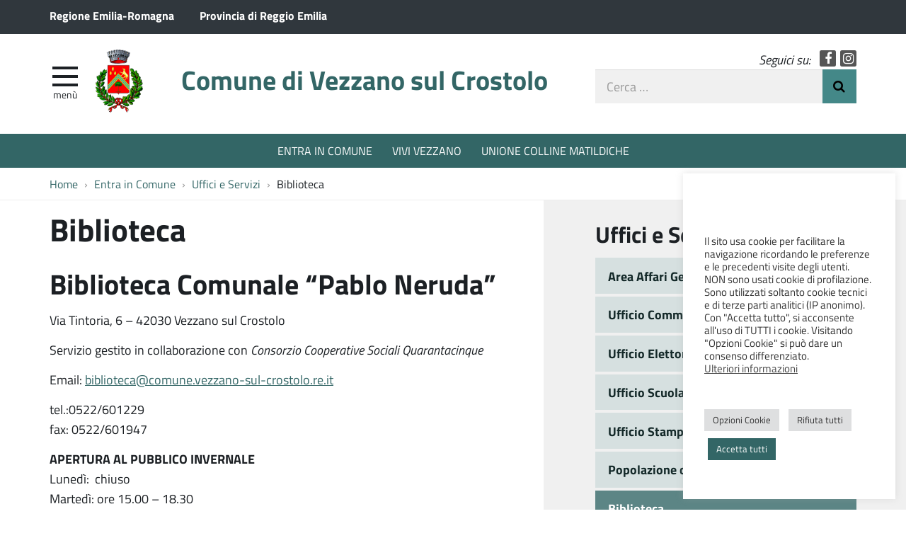

--- FILE ---
content_type: text/html; charset=UTF-8
request_url: https://www.comune.vezzano-sul-crostolo.re.it/entra-in-comune/uffici-e-servizi/biblioteca/
body_size: 12363
content:
<!DOCTYPE html>
<html  prefix="og: http://ogp.me/ns#" itemscope itemtype="http://schema.org/WebPage">
<head>
	<meta charset="UTF-8">
	<meta http-equiv="X-UA-Compatible" content="IE=edge">
	<meta name="viewport" content="width=device-width, initial-scale=1">
	<title>Biblioteca &#8211; Comune di Vezzano sul Crostolo</title>
<meta name='robots' content='max-image-preview:large' />
	<style>img:is([sizes="auto" i], [sizes^="auto," i]) { contain-intrinsic-size: 3000px 1500px }</style>
	<link rel='dns-prefetch' href='//maxcdn.bootstrapcdn.com' />
<link rel='stylesheet' id='wpa-css-css' href='https://www.comune.vezzano-sul-crostolo.re.it/wp-content/plugins/wp-attachments/styles/2/wpa.css?ver=c251b9e0b094a698901153129cedca7b' type='text/css' media='all' />
<link rel='stylesheet' id='wp-block-library-css' href='https://www.comune.vezzano-sul-crostolo.re.it/wp-includes/css/dist/block-library/style.min.css?ver=c251b9e0b094a698901153129cedca7b' type='text/css' media='all' />
<style id='classic-theme-styles-inline-css' type='text/css'>
/*! This file is auto-generated */
.wp-block-button__link{color:#fff;background-color:#32373c;border-radius:9999px;box-shadow:none;text-decoration:none;padding:calc(.667em + 2px) calc(1.333em + 2px);font-size:1.125em}.wp-block-file__button{background:#32373c;color:#fff;text-decoration:none}
</style>
<style id='global-styles-inline-css' type='text/css'>
:root{--wp--preset--aspect-ratio--square: 1;--wp--preset--aspect-ratio--4-3: 4/3;--wp--preset--aspect-ratio--3-4: 3/4;--wp--preset--aspect-ratio--3-2: 3/2;--wp--preset--aspect-ratio--2-3: 2/3;--wp--preset--aspect-ratio--16-9: 16/9;--wp--preset--aspect-ratio--9-16: 9/16;--wp--preset--color--black: #000000;--wp--preset--color--cyan-bluish-gray: #abb8c3;--wp--preset--color--white: #ffffff;--wp--preset--color--pale-pink: #f78da7;--wp--preset--color--vivid-red: #cf2e2e;--wp--preset--color--luminous-vivid-orange: #ff6900;--wp--preset--color--luminous-vivid-amber: #fcb900;--wp--preset--color--light-green-cyan: #7bdcb5;--wp--preset--color--vivid-green-cyan: #00d084;--wp--preset--color--pale-cyan-blue: #8ed1fc;--wp--preset--color--vivid-cyan-blue: #0693e3;--wp--preset--color--vivid-purple: #9b51e0;--wp--preset--gradient--vivid-cyan-blue-to-vivid-purple: linear-gradient(135deg,rgba(6,147,227,1) 0%,rgb(155,81,224) 100%);--wp--preset--gradient--light-green-cyan-to-vivid-green-cyan: linear-gradient(135deg,rgb(122,220,180) 0%,rgb(0,208,130) 100%);--wp--preset--gradient--luminous-vivid-amber-to-luminous-vivid-orange: linear-gradient(135deg,rgba(252,185,0,1) 0%,rgba(255,105,0,1) 100%);--wp--preset--gradient--luminous-vivid-orange-to-vivid-red: linear-gradient(135deg,rgba(255,105,0,1) 0%,rgb(207,46,46) 100%);--wp--preset--gradient--very-light-gray-to-cyan-bluish-gray: linear-gradient(135deg,rgb(238,238,238) 0%,rgb(169,184,195) 100%);--wp--preset--gradient--cool-to-warm-spectrum: linear-gradient(135deg,rgb(74,234,220) 0%,rgb(151,120,209) 20%,rgb(207,42,186) 40%,rgb(238,44,130) 60%,rgb(251,105,98) 80%,rgb(254,248,76) 100%);--wp--preset--gradient--blush-light-purple: linear-gradient(135deg,rgb(255,206,236) 0%,rgb(152,150,240) 100%);--wp--preset--gradient--blush-bordeaux: linear-gradient(135deg,rgb(254,205,165) 0%,rgb(254,45,45) 50%,rgb(107,0,62) 100%);--wp--preset--gradient--luminous-dusk: linear-gradient(135deg,rgb(255,203,112) 0%,rgb(199,81,192) 50%,rgb(65,88,208) 100%);--wp--preset--gradient--pale-ocean: linear-gradient(135deg,rgb(255,245,203) 0%,rgb(182,227,212) 50%,rgb(51,167,181) 100%);--wp--preset--gradient--electric-grass: linear-gradient(135deg,rgb(202,248,128) 0%,rgb(113,206,126) 100%);--wp--preset--gradient--midnight: linear-gradient(135deg,rgb(2,3,129) 0%,rgb(40,116,252) 100%);--wp--preset--font-size--small: 13px;--wp--preset--font-size--medium: 20px;--wp--preset--font-size--large: 36px;--wp--preset--font-size--x-large: 42px;--wp--preset--spacing--20: 0.44rem;--wp--preset--spacing--30: 0.67rem;--wp--preset--spacing--40: 1rem;--wp--preset--spacing--50: 1.5rem;--wp--preset--spacing--60: 2.25rem;--wp--preset--spacing--70: 3.38rem;--wp--preset--spacing--80: 5.06rem;--wp--preset--shadow--natural: 6px 6px 9px rgba(0, 0, 0, 0.2);--wp--preset--shadow--deep: 12px 12px 50px rgba(0, 0, 0, 0.4);--wp--preset--shadow--sharp: 6px 6px 0px rgba(0, 0, 0, 0.2);--wp--preset--shadow--outlined: 6px 6px 0px -3px rgba(255, 255, 255, 1), 6px 6px rgba(0, 0, 0, 1);--wp--preset--shadow--crisp: 6px 6px 0px rgba(0, 0, 0, 1);}:where(.is-layout-flex){gap: 0.5em;}:where(.is-layout-grid){gap: 0.5em;}body .is-layout-flex{display: flex;}.is-layout-flex{flex-wrap: wrap;align-items: center;}.is-layout-flex > :is(*, div){margin: 0;}body .is-layout-grid{display: grid;}.is-layout-grid > :is(*, div){margin: 0;}:where(.wp-block-columns.is-layout-flex){gap: 2em;}:where(.wp-block-columns.is-layout-grid){gap: 2em;}:where(.wp-block-post-template.is-layout-flex){gap: 1.25em;}:where(.wp-block-post-template.is-layout-grid){gap: 1.25em;}.has-black-color{color: var(--wp--preset--color--black) !important;}.has-cyan-bluish-gray-color{color: var(--wp--preset--color--cyan-bluish-gray) !important;}.has-white-color{color: var(--wp--preset--color--white) !important;}.has-pale-pink-color{color: var(--wp--preset--color--pale-pink) !important;}.has-vivid-red-color{color: var(--wp--preset--color--vivid-red) !important;}.has-luminous-vivid-orange-color{color: var(--wp--preset--color--luminous-vivid-orange) !important;}.has-luminous-vivid-amber-color{color: var(--wp--preset--color--luminous-vivid-amber) !important;}.has-light-green-cyan-color{color: var(--wp--preset--color--light-green-cyan) !important;}.has-vivid-green-cyan-color{color: var(--wp--preset--color--vivid-green-cyan) !important;}.has-pale-cyan-blue-color{color: var(--wp--preset--color--pale-cyan-blue) !important;}.has-vivid-cyan-blue-color{color: var(--wp--preset--color--vivid-cyan-blue) !important;}.has-vivid-purple-color{color: var(--wp--preset--color--vivid-purple) !important;}.has-black-background-color{background-color: var(--wp--preset--color--black) !important;}.has-cyan-bluish-gray-background-color{background-color: var(--wp--preset--color--cyan-bluish-gray) !important;}.has-white-background-color{background-color: var(--wp--preset--color--white) !important;}.has-pale-pink-background-color{background-color: var(--wp--preset--color--pale-pink) !important;}.has-vivid-red-background-color{background-color: var(--wp--preset--color--vivid-red) !important;}.has-luminous-vivid-orange-background-color{background-color: var(--wp--preset--color--luminous-vivid-orange) !important;}.has-luminous-vivid-amber-background-color{background-color: var(--wp--preset--color--luminous-vivid-amber) !important;}.has-light-green-cyan-background-color{background-color: var(--wp--preset--color--light-green-cyan) !important;}.has-vivid-green-cyan-background-color{background-color: var(--wp--preset--color--vivid-green-cyan) !important;}.has-pale-cyan-blue-background-color{background-color: var(--wp--preset--color--pale-cyan-blue) !important;}.has-vivid-cyan-blue-background-color{background-color: var(--wp--preset--color--vivid-cyan-blue) !important;}.has-vivid-purple-background-color{background-color: var(--wp--preset--color--vivid-purple) !important;}.has-black-border-color{border-color: var(--wp--preset--color--black) !important;}.has-cyan-bluish-gray-border-color{border-color: var(--wp--preset--color--cyan-bluish-gray) !important;}.has-white-border-color{border-color: var(--wp--preset--color--white) !important;}.has-pale-pink-border-color{border-color: var(--wp--preset--color--pale-pink) !important;}.has-vivid-red-border-color{border-color: var(--wp--preset--color--vivid-red) !important;}.has-luminous-vivid-orange-border-color{border-color: var(--wp--preset--color--luminous-vivid-orange) !important;}.has-luminous-vivid-amber-border-color{border-color: var(--wp--preset--color--luminous-vivid-amber) !important;}.has-light-green-cyan-border-color{border-color: var(--wp--preset--color--light-green-cyan) !important;}.has-vivid-green-cyan-border-color{border-color: var(--wp--preset--color--vivid-green-cyan) !important;}.has-pale-cyan-blue-border-color{border-color: var(--wp--preset--color--pale-cyan-blue) !important;}.has-vivid-cyan-blue-border-color{border-color: var(--wp--preset--color--vivid-cyan-blue) !important;}.has-vivid-purple-border-color{border-color: var(--wp--preset--color--vivid-purple) !important;}.has-vivid-cyan-blue-to-vivid-purple-gradient-background{background: var(--wp--preset--gradient--vivid-cyan-blue-to-vivid-purple) !important;}.has-light-green-cyan-to-vivid-green-cyan-gradient-background{background: var(--wp--preset--gradient--light-green-cyan-to-vivid-green-cyan) !important;}.has-luminous-vivid-amber-to-luminous-vivid-orange-gradient-background{background: var(--wp--preset--gradient--luminous-vivid-amber-to-luminous-vivid-orange) !important;}.has-luminous-vivid-orange-to-vivid-red-gradient-background{background: var(--wp--preset--gradient--luminous-vivid-orange-to-vivid-red) !important;}.has-very-light-gray-to-cyan-bluish-gray-gradient-background{background: var(--wp--preset--gradient--very-light-gray-to-cyan-bluish-gray) !important;}.has-cool-to-warm-spectrum-gradient-background{background: var(--wp--preset--gradient--cool-to-warm-spectrum) !important;}.has-blush-light-purple-gradient-background{background: var(--wp--preset--gradient--blush-light-purple) !important;}.has-blush-bordeaux-gradient-background{background: var(--wp--preset--gradient--blush-bordeaux) !important;}.has-luminous-dusk-gradient-background{background: var(--wp--preset--gradient--luminous-dusk) !important;}.has-pale-ocean-gradient-background{background: var(--wp--preset--gradient--pale-ocean) !important;}.has-electric-grass-gradient-background{background: var(--wp--preset--gradient--electric-grass) !important;}.has-midnight-gradient-background{background: var(--wp--preset--gradient--midnight) !important;}.has-small-font-size{font-size: var(--wp--preset--font-size--small) !important;}.has-medium-font-size{font-size: var(--wp--preset--font-size--medium) !important;}.has-large-font-size{font-size: var(--wp--preset--font-size--large) !important;}.has-x-large-font-size{font-size: var(--wp--preset--font-size--x-large) !important;}
:where(.wp-block-post-template.is-layout-flex){gap: 1.25em;}:where(.wp-block-post-template.is-layout-grid){gap: 1.25em;}
:where(.wp-block-columns.is-layout-flex){gap: 2em;}:where(.wp-block-columns.is-layout-grid){gap: 2em;}
:root :where(.wp-block-pullquote){font-size: 1.5em;line-height: 1.6;}
</style>
<link rel='stylesheet' id='contact-form-7-css' href='https://www.comune.vezzano-sul-crostolo.re.it/wp-content/plugins/contact-form-7/includes/css/styles.css?ver=6.1.4' type='text/css' media='all' />
<style id='contact-form-7-inline-css' type='text/css'>
.wpcf7 .wpcf7-recaptcha iframe {margin-bottom: 0;}.wpcf7 .wpcf7-recaptcha[data-align="center"] > div {margin: 0 auto;}.wpcf7 .wpcf7-recaptcha[data-align="right"] > div {margin: 0 0 0 auto;}
</style>
<link rel='stylesheet' id='cookie-law-info-css' href='https://www.comune.vezzano-sul-crostolo.re.it/wp-content/plugins/cookie-law-info/legacy/public/css/cookie-law-info-public.css?ver=3.3.7' type='text/css' media='all' />
<link rel='stylesheet' id='cookie-law-info-gdpr-css' href='https://www.comune.vezzano-sul-crostolo.re.it/wp-content/plugins/cookie-law-info/legacy/public/css/cookie-law-info-gdpr.css?ver=3.3.7' type='text/css' media='all' />
<link rel='stylesheet' id='webfont-std-css' href='https://www.comune.vezzano-sul-crostolo.re.it/wp-content/themes/vezzano/css/fonts.css?ver=c251b9e0b094a698901153129cedca7b' type='text/css' media='all' />
<link rel='stylesheet' id='fontawesome-cdn-css' href='https://maxcdn.bootstrapcdn.com/font-awesome/4.5.0/css/font-awesome.min.css?ver=c251b9e0b094a698901153129cedca7b' type='text/css' media='all' />
<link rel='stylesheet' id='understrap-styles-css' href='https://www.comune.vezzano-sul-crostolo.re.it/wp-content/themes/vezzano/css/theme.min.css?ver=0.2' type='text/css' media='all' />
<link rel='stylesheet' id='newsletter-css' href='https://www.comune.vezzano-sul-crostolo.re.it/wp-content/plugins/newsletter/style.css?ver=9.0.8' type='text/css' media='all' />
<link rel='stylesheet' id='slb_core-css' href='https://www.comune.vezzano-sul-crostolo.re.it/wp-content/plugins/simple-lightbox/client/css/app.css?ver=2.9.4' type='text/css' media='all' />
<script type="text/javascript" src="https://www.comune.vezzano-sul-crostolo.re.it/wp-includes/js/jquery/jquery.min.js?ver=3.7.1" id="jquery-core-js"></script>
<script type="text/javascript" src="https://www.comune.vezzano-sul-crostolo.re.it/wp-includes/js/jquery/jquery-migrate.min.js?ver=3.4.1" id="jquery-migrate-js"></script>
<script type="text/javascript" id="cookie-law-info-js-extra">
/* <![CDATA[ */
var Cli_Data = {"nn_cookie_ids":["_ga","_gid","_gat"],"cookielist":[],"non_necessary_cookies":{"performance":["_gat"],"analytics":["_ga","_gid"]},"ccpaEnabled":"","ccpaRegionBased":"","ccpaBarEnabled":"","strictlyEnabled":["necessary","obligatoire"],"ccpaType":"gdpr","js_blocking":"1","custom_integration":"","triggerDomRefresh":"","secure_cookies":""};
var cli_cookiebar_settings = {"animate_speed_hide":"500","animate_speed_show":"500","background":"#FFF","border":"#b1a6a6c2","border_on":"","button_1_button_colour":"#336666","button_1_button_hover":"#295252","button_1_link_colour":"#fff","button_1_as_button":"1","button_1_new_win":"","button_2_button_colour":"#333","button_2_button_hover":"#292929","button_2_link_colour":"#444","button_2_as_button":"","button_2_hidebar":"","button_3_button_colour":"#dedfe0","button_3_button_hover":"#b2b2b3","button_3_link_colour":"#333333","button_3_as_button":"1","button_3_new_win":"","button_4_button_colour":"#dedfe0","button_4_button_hover":"#b2b2b3","button_4_link_colour":"#333333","button_4_as_button":"1","button_7_button_colour":"#336666","button_7_button_hover":"#295252","button_7_link_colour":"#fff","button_7_as_button":"1","button_7_new_win":"","font_family":"inherit","header_fix":"","notify_animate_hide":"1","notify_animate_show":"","notify_div_id":"#cookie-law-info-bar","notify_position_horizontal":"right","notify_position_vertical":"bottom","scroll_close":"","scroll_close_reload":"","accept_close_reload":"","reject_close_reload":"","showagain_tab":"","showagain_background":"#fff","showagain_border":"#000","showagain_div_id":"#cookie-law-info-again","showagain_x_position":"100px","text":"#333333","show_once_yn":"","show_once":"10000","logging_on":"","as_popup":"","popup_overlay":"1","bar_heading_text":"","cookie_bar_as":"widget","popup_showagain_position":"bottom-right","widget_position":"right"};
var log_object = {"ajax_url":"https:\/\/www.comune.vezzano-sul-crostolo.re.it\/wp-admin\/admin-ajax.php"};
/* ]]> */
</script>
<script type="text/javascript" src="https://www.comune.vezzano-sul-crostolo.re.it/wp-content/plugins/cookie-law-info/legacy/public/js/cookie-law-info-public.js?ver=3.3.7" id="cookie-law-info-js"></script>
<link rel="https://api.w.org/" href="https://www.comune.vezzano-sul-crostolo.re.it/wp-json/" /><link rel="alternate" title="JSON" type="application/json" href="https://www.comune.vezzano-sul-crostolo.re.it/wp-json/wp/v2/pages/445" /><link rel="canonical" href="https://www.comune.vezzano-sul-crostolo.re.it/entra-in-comune/uffici-e-servizi/biblioteca/" />
<link rel="alternate" title="oEmbed (JSON)" type="application/json+oembed" href="https://www.comune.vezzano-sul-crostolo.re.it/wp-json/oembed/1.0/embed?url=https%3A%2F%2Fwww.comune.vezzano-sul-crostolo.re.it%2Fentra-in-comune%2Fuffici-e-servizi%2Fbiblioteca%2F" />
<link rel="alternate" title="oEmbed (XML)" type="text/xml+oembed" href="https://www.comune.vezzano-sul-crostolo.re.it/wp-json/oembed/1.0/embed?url=https%3A%2F%2Fwww.comune.vezzano-sul-crostolo.re.it%2Fentra-in-comune%2Fuffici-e-servizi%2Fbiblioteca%2F&#038;format=xml" />

<!-- Open Graph Meta Data by WP-Open-Graph plugin-->
<meta property="og:site_name" content="Comune di Vezzano sul Crostolo" />
<meta property="og:locale" content="it_it" />
<meta property="og:type" content="article" />
<meta property="og:image:width" content="800" />
<meta property="og:image:height" content="530" />
<meta property="og:image" content="https://www.comune.vezzano-sul-crostolo.re.it/wp-content/uploads/2021/03/vezzano-social.jpg" />
<meta property="og:title" content="Biblioteca" />
<meta property="og:url" content="https://www.comune.vezzano-sul-crostolo.re.it/entra-in-comune/uffici-e-servizi/biblioteca/" />
<meta property="og:description" content="Biblioteca Comunale &#8220;Pablo Neruda&#8221; Via Tintoria, 6 – 42030 Vezzano sul Crostolo Servizio gestito in collaborazione con Consorzio Cooperative Sociali Quarantacinque  Email: biblioteca@comune.vezzano-sul-crostolo.re.it tel.:0522/601229 fax: 0522/601947 APERTURA AL PUBBLICO INVERNALE Lunedì:  chiuso Martedì: ore 15.00 &#8211; 18.30 Mercoledì: ore 10.00 &#8211; 12.30 / ore 15.00 &#8211; 18.30 Giovedì: ore 15.00 &#8211; 18.30 Venerdì: ore 15.00 [&hellip;]Leggi tutto..." />
<!-- /Open Graph Meta Data -->
<script type="text/javascript">
  var _paq = window._paq = window._paq || [];
  _paq.push(['trackPageView']);
  _paq.push(['enableLinkTracking']);
  (function() {
    var u="https://ingestion.webanalytics.italia.it/";
    _paq.push(['setTrackerUrl', u+'matomo.php']);
    _paq.push(['setSiteId', 'K23zbMb36X']);
    var d=document, g=d.createElement('script'), s=d.getElementsByTagName('script')[0];
    g.type='text/javascript'; g.async=true; g.src=u+'matomo.js'; s.parentNode.insertBefore(g,s);
  })();
</script>
<!-- End Matomo Code -->
<link rel="icon" href="https://www.comune.vezzano-sul-crostolo.re.it/wp-content/uploads/2017/03/cropped-stemma_vezzano-32x32.png" sizes="32x32" />
<link rel="icon" href="https://www.comune.vezzano-sul-crostolo.re.it/wp-content/uploads/2017/03/cropped-stemma_vezzano-192x192.png" sizes="192x192" />
<link rel="apple-touch-icon" href="https://www.comune.vezzano-sul-crostolo.re.it/wp-content/uploads/2017/03/cropped-stemma_vezzano-180x180.png" />
<meta name="msapplication-TileImage" content="https://www.comune.vezzano-sul-crostolo.re.it/wp-content/uploads/2017/03/cropped-stemma_vezzano-270x270.png" />
</head>

<body class="wp-singular page-template-default page page-id-445 page-child parent-pageid-431 wp-custom-logo wp-theme-vezzano group-blog">

<div class="hfeed site" id="page">

	<div class="page-head">

	<a class="skip-link screen-reader-text sr-only" href="#main">Vai al contenuto</a>


	<div class="topbar nav-banner">

		<div class="container">

			<div class="row">
				<div class="col-sm-12">
<a href="https://www.regione.emilia-romagna.it/" title="Regione Emilia-Romagna [nuova finestra]" target="_blank">Regione Emilia-Romagna</a>
<a href="https://www.provincia.re.it/" title="Provincia di Reggio Emilia [nuova finestra]" target="_blank">Provincia di Reggio Emilia</a>
				</div>
			</div>

		</div>

	</div><!-- .topbar -->


	<!-- ******************* The Navbar Area ******************* -->
	<div class="container">

	<header class="navbar navbar-default navbar-fixed-top" id="navbar">
	
	
		<div class="navbar-header container">
	
			<div class="row">
	
				<div class="col-md-8 col-sm-9 col-xs-12">

										<div class="site-logo">
						<a href="https://www.comune.vezzano-sul-crostolo.re.it/" class="custom-logo-link" rel="home"><img width="379" height="500" src="https://www.comune.vezzano-sul-crostolo.re.it/wp-content/uploads/2017/03/stemma_vezzano.png" class="custom-logo" alt="Comune di Vezzano sul Crostolo" decoding="async" fetchpriority="high" srcset="https://www.comune.vezzano-sul-crostolo.re.it/wp-content/uploads/2017/03/stemma_vezzano.png 379w, https://www.comune.vezzano-sul-crostolo.re.it/wp-content/uploads/2017/03/stemma_vezzano-227x300.png 227w, https://www.comune.vezzano-sul-crostolo.re.it/wp-content/uploads/2017/03/stemma_vezzano-360x475.png 360w" sizes="(max-width: 379px) 100vw, 379px" /></a>					</div>
										<h1 class="site-title">
													<a rel="home" href="https://www.comune.vezzano-sul-crostolo.re.it/">Comune di Vezzano sul Crostolo</a>
											</h1>
	

				<div id="menu-icona" class="navbar-toggle">
					<div class="icon-burger">
	<button id="nav-toggle"
		aria-label="apri e chiudi menu" title="Menù navigazione"
		data-toggle="offcanvas" data-target="#sidebar" aria-controls="sidebar">
		<span class="icon-burger__inner"></span>
	</button>
					</div>
					<label for="nav-toggle" id="menu-icona-label">Menù</label>
				</div>

				</div>
	
				<div class="col-md-4 col-sm-3 col-xs-12">

					<div class="head-social">
						<em>Seguici su:</em>
					<a href="https://www.facebook.com/Comune-di-Vezzano-sul-Crostolo-509767249561839" class="icon fa fa-facebook">Facebook</a>
					<a href="https://www.instagram.com/comunedivezzanosulcrostolo" class="icon fa fa-instagram">Instagram</a>
					</div>

					<div class="head-search">
	<form action="https://www.comune.vezzano-sul-crostolo.re.it/" role="search">
		<label class="sr-only" for="head-search__input">Cerca nel sito</label>
		<input type="text" value="" name="s" title="Cerca nel sito" placeholder="Cerca &hellip;" maxlength="50" required id="head-search__input">
		<button type="submit">Invia Ricerca</button>
	</form>
					</div>
	
				</div>
	
			</div>
	
		</div>

	
	</header><!-- .header -->

	
	
	
	<div class="sidebar-offcanvas-wrap">
		<div class="sidebar-offcanvas" id="sidebar">

				<nav id="menu" class="hidden-print"><ul id="main-nav" class="nav navmenu"><li id="menu-item-1546" class="menu-item menu-item-type-post_type menu-item-object-page current-page-ancestor menu-item-1546"><a href="https://www.comune.vezzano-sul-crostolo.re.it/entra-in-comune/">Entra in Comune</a></li>
<li id="menu-item-1547" class="menu-item menu-item-type-post_type menu-item-object-page menu-item-1547"><a href="https://www.comune.vezzano-sul-crostolo.re.it/entra-in-comune/sindaco/">Sindaco</a></li>
<li id="menu-item-1550" class="menu-item menu-item-type-post_type menu-item-object-page current-page-ancestor menu-item-1550"><a href="https://www.comune.vezzano-sul-crostolo.re.it/entra-in-comune/uffici-e-servizi/">Uffici e Servizi</a></li>
<li id="menu-item-1548" class="menu-item menu-item-type-post_type menu-item-object-page menu-item-1548"><a href="https://www.comune.vezzano-sul-crostolo.re.it/entra-in-comune/amministrazione-trasparente-2018/bandi-di-gara-e-contratti/">Bandi di gara e contratti</a></li>
<li id="menu-item-12797" class="menu-item menu-item-type-post_type menu-item-object-page menu-item-12797"><a href="https://www.comune.vezzano-sul-crostolo.re.it/entra-in-comune/uffici-e-servizi/ufficio-stampa/">Ufficio Stampa</a></li>
<li id="menu-item-1545" class="menu-item menu-item-type-post_type menu-item-object-page menu-item-1545"><a href="https://www.comune.vezzano-sul-crostolo.re.it/vivi-vezzano/">Vivi Vezzano</a></li>
<li id="menu-item-1549" class="menu-item menu-item-type-post_type menu-item-object-page menu-item-1549"><a href="https://www.comune.vezzano-sul-crostolo.re.it/vivi-vezzano/notizie/">Notizie</a></li>
</ul></nav>
		</div>
	</div><!-- .sidebar-offcanvas-wrap -->
	
	
	</div><!-- .container -->

<div class="hmenu" id="hmenu">

	<div class="container">
<nav class="menu-menu-al-centro-container"><ul id="menu-menu-al-centro" class="nav-hmenu nav navbar-nav"><li id="menu-item-474" class="menu-item menu-item-type-post_type menu-item-object-page current-page-ancestor nav-item menu-item-474"><a title="ENTRA IN COMUNE" href="https://www.comune.vezzano-sul-crostolo.re.it/entra-in-comune/" class="nav-link">ENTRA IN COMUNE</a></li>
<li id="menu-item-475" class="menu-item menu-item-type-post_type menu-item-object-page nav-item menu-item-475"><a title="VIVI VEZZANO" href="https://www.comune.vezzano-sul-crostolo.re.it/vivi-vezzano/" class="nav-link">VIVI VEZZANO</a></li>
<li id="menu-item-476" class="menu-item menu-item-type-custom menu-item-object-custom nav-item menu-item-476"><a title="UNIONE COLLINE MATILDICHE" href="http://www.collinematildiche.it" class="nav-link">UNIONE COLLINE MATILDICHE</a></li>
</ul></nav>	</div>

</div><!-- #hmenu -->
	
	</div><!-- .page-head -->
	
	
<div class="crumbs hidden-xs">
	<div class="container">
<nav role="navigation" aria-label="Breadcrumb" class="breadcrumb-trail breadcrumbs" itemprop="breadcrumb"><ul class="trail-items breadcrumb" itemscope itemtype="http://schema.org/BreadcrumbList"><meta name="numberOfItems" content="4" /><meta name="itemListOrder" content="Ascending" /><li itemprop="itemListElement" itemscope itemtype="http://schema.org/ListItem" class="trail-item trail-begin"><a href="https://www.comune.vezzano-sul-crostolo.re.it/" rel="home" itemprop="item"><span itemprop="name">Home</span></a><meta itemprop="position" content="1" /></li><li itemprop="itemListElement" itemscope itemtype="http://schema.org/ListItem" class="trail-item"><a href="https://www.comune.vezzano-sul-crostolo.re.it/entra-in-comune/" itemprop="item"><span itemprop="name">Entra in Comune</span></a><meta itemprop="position" content="2" /></li><li itemprop="itemListElement" itemscope itemtype="http://schema.org/ListItem" class="trail-item"><a href="https://www.comune.vezzano-sul-crostolo.re.it/entra-in-comune/uffici-e-servizi/" itemprop="item"><span itemprop="name">Uffici e Servizi</span></a><meta itemprop="position" content="3" /></li><li itemprop="itemListElement" itemscope itemtype="http://schema.org/ListItem" class="trail-item trail-end"><span itemprop="item"><span itemprop="name">Biblioteca</span></span><meta itemprop="position" content="4" /></li></ul></nav>	</div>
</div>
<div class="wrapper" id="page-wrapper">

	<div class="container" id="content" tabindex="-1">

		<div class="row">

		
		<div class="content-area col-md-7" id="primary">

			<main class="site-main" id="main">

				
					<article class="post-445 page type-page status-publish hentry" id="post-445">

	<header class="entry-header">

		<h1 class="entry-title">Biblioteca</h1>
	</header><!-- .entry-header -->

	
	<div class="entry-content">

		<h2>Biblioteca Comunale &#8220;Pablo Neruda&#8221;</h2>
<p>Via Tintoria, 6 – 42030 Vezzano sul Crostolo</p>
<p>Servizio gestito in collaborazione con <em>Consorzio Cooperative Sociali Quarantacinque </em></p>
<p>Email: <a href="mailto:biblioteca@comune.vezzano-sul-crostolo.re.it">biblioteca@comune.vezzano-sul-crostolo.re.it</a></p>
<p>tel.:0522/601229<br />
fax: 0522/601947</p>
<p><strong>APERTURA AL PUBBLICO INVERNALE<br />
</strong>Lunedì:  chiuso<br />
Martedì: ore 15.00 &#8211; 18.30<br />
Mercoledì: ore 10.00 &#8211; 12.30 / ore 15.00 &#8211; 18.30<br />
Giovedì: ore 15.00 &#8211; 18.30<br />
Venerdì: ore 15.00 &#8211; 18.30<br />
Sabato: ore 10.00 &#8211; 12.30</p>
<p><strong>APERTURA AL PUBBLICO ESTIVA<br />
</strong>da Martedi a Sabato ore 10.00 &#8211; 12.30<br />
Mercoledì e Venerdì pomeriggio ore 16.30 &#8211; 18.30</p>
<p>La Biblioteca Comunale &#8220;P. Neruda&#8221; dispone di un patrimonio di oltre 9.000 volumi e possiede 20 testate di riviste.<br />
Il catalogo della Biblioteca Comunale è parte integrante del catalogo delle Biblioteche del Sistema bibliotecario della provincia di Reggio Emilia.</p>
<p>La Biblioteca è organizzata a scaffali aperti, con il patrimonio librario direttamente accessibile ai lettori ed offre i seguenti servizi:</p>
<ul>
<li>Consultazione in sede</li>
<li>Prestito del materiale librario e delle riviste</li>
<li>Prenotazione libri · Informazioni bibliografiche</li>
<li>Riproduzioni fotostatiche</li>
<li>Consulenza nelle ricerche</li>
<li>Prestito interbibliotecario con le altre biblioteche della Provincia di Reggio Emilia</li>
<li>Catalogo on-line</li>
<li>Accesso internet Tutti questi servizi, ad eccezione delle riproduzioni fotostatiche e delle stampe e copie su floppy disk da Internet, sono gratuiti e non richiedono particolari formalità.</li>
</ul>
<p>Per poter accedere al prestito a domicilio è necessaria una tessera di iscrizione (anch&#8217;essa gratuita), che si ottiene presentando un documento di identità e che è valida per l&#8217;iscrizione al prestito di tutte le altre biblioteche della provincia di Reggio Emilia.</p>
<p>Il patrimonio della biblioteca è articolato in :</p>
<ul>
<li>Sezione adulti</li>
<li>Sezione ragazzi</li>
<li>Sezione prescolare</li>
<li>Sezione di storia locale</li>
<li>Emeroteca</li>
</ul>
<p>La biblioteca organizza iniziative che hanno come scopo principale la promozione e la diffusione della lettura, rivolte in particolar modo ai ragazzi in età scolare, in collaborazione con il Coordinamento dei Bibliotecari e dei Pedagogisti della Val d&#8217;Enza.</p>
<p>CONSULTA IL <a href="http://biblioteche.provincia.re.it/" target="_blank" rel="noopener noreferrer">SITO WEB DEL SISTEMA BIBLIOTECARIO</a></p>
<div class="share-buttons">
	<div>
		<button>Condividi</button>
		<div class="share-links">
			<a href="http://www.facebook.com/sharer/sharer.php?u=https%3A%2F%2Fwww.comune.vezzano-sul-crostolo.re.it%2Fentra-in-comune%2Fuffici-e-servizi%2Fbiblioteca%2F" class="fb" title="Facebook" target="_blank">Facebook</a
			><a href="http://www.twitter.com/share?text=Biblioteca&amp;url=https%3A%2F%2Fwww.comune.vezzano-sul-crostolo.re.it%2Fentra-in-comune%2Fuffici-e-servizi%2Fbiblioteca%2F" class="tw" title="Twitter" target="_blank">Twitter</a
			><a href="whatsapp://send?text=Biblioteca%20https%3A%2F%2Fwww.comune.vezzano-sul-crostolo.re.it%2Fentra-in-comune%2Fuffici-e-servizi%2Fbiblioteca%2F" class="wa" title="Whatsapp" target="_blank">Whatsapp</a>
		</div>
	</div>
</div>

		
	</div><!-- .entry-content -->

	<footer class="entry-footer">

		
	</footer><!-- .entry-footer -->

</article><!-- #post-## -->

					
				
			</main><!-- #main -->

		</div><!-- #primary -->

					
<div class="col-md-4 widget-area" id="right-sidebar" role="complementary">

					  <aside id="shailan-subpages-widget-3" class="widget shailan-subpages-widget">						<h2 class="widget-title">Uffici e Servizi</h2>
					<div id="shailan-subpages-3">
						<ul class="subpages">
							<li class="page_item page-item-435"><a href="https://www.comune.vezzano-sul-crostolo.re.it/entra-in-comune/uffici-e-servizi/affari-generali/" title="Area Affari Generali" rel="">Area Affari Generali</a></li>
<li class="page_item page-item-20941"><a href="https://www.comune.vezzano-sul-crostolo.re.it/entra-in-comune/uffici-e-servizi/ufficio-commercio-e-attivita-produttive/" title="Ufficio Commercio e Attività produttive" rel="">Ufficio Commercio e Attività produttive</a></li>
<li class="page_item page-item-14137"><a href="https://www.comune.vezzano-sul-crostolo.re.it/entra-in-comune/uffici-e-servizi/elettorale/" title="Ufficio Elettorale" rel="">Ufficio Elettorale</a></li>
<li class="page_item page-item-10775"><a href="https://www.comune.vezzano-sul-crostolo.re.it/entra-in-comune/uffici-e-servizi/scuola-ed-educazione/" title="Ufficio Scuola ed Educazione" rel="">Ufficio Scuola ed Educazione</a></li>
<li class="page_item page-item-12791"><a href="https://www.comune.vezzano-sul-crostolo.re.it/entra-in-comune/uffici-e-servizi/ufficio-stampa/" title="Ufficio Stampa" rel="">Ufficio Stampa</a></li>
<li class="page_item page-item-455"><a href="https://www.comune.vezzano-sul-crostolo.re.it/entra-in-comune/uffici-e-servizi/canile/" title="Popolazione canina e felina" rel="">Popolazione canina e felina</a></li>
<li class="page_item page-item-445 current_page_item"><a href="https://www.comune.vezzano-sul-crostolo.re.it/entra-in-comune/uffici-e-servizi/biblioteca/" title="Biblioteca" rel="">Biblioteca</a></li>
<li class="page_item page-item-439"><a href="https://www.comune.vezzano-sul-crostolo.re.it/entra-in-comune/uffici-e-servizi/territorio-e-ambiente/" title="Area Territorio e Ambiente" rel="">Area Territorio e Ambiente</a></li>
<li class="page_item page-item-1562"><a href="https://www.comune.vezzano-sul-crostolo.re.it/entra-in-comune/uffici-e-servizi/isola-ecologica/" title="Isola Ecologica" rel="">Isola Ecologica</a></li>
<li class="page_item page-item-437"><a href="https://www.comune.vezzano-sul-crostolo.re.it/entra-in-comune/uffici-e-servizi/risorse-finanziarie/" title="Area Risorse Finanziarie" rel="">Area Risorse Finanziarie</a></li>
<li class="page_item page-item-1763"><a href="https://www.comune.vezzano-sul-crostolo.re.it/entra-in-comune/uffici-e-servizi/tributi/" title="Ufficio Tributi" rel="">Ufficio Tributi</a></li>
<li class="page_item page-item-441"><a href="https://www.comune.vezzano-sul-crostolo.re.it/entra-in-comune/uffici-e-servizi/servizio-sociale/" title="Area Sociale" rel="">Area Sociale</a></li>
<li class="page_item page-item-449"><a href="https://www.comune.vezzano-sul-crostolo.re.it/entra-in-comune/uffici-e-servizi/centro-famiglie/" title="Centro famiglie" rel="">Centro famiglie</a></li>
<li class="page_item page-item-443"><a href="https://www.comune.vezzano-sul-crostolo.re.it/entra-in-comune/uffici-e-servizi/polizia-municipale/" title="Polizia municipale" rel="">Polizia municipale</a></li>
<li class="page_item page-item-433"><a href="https://www.comune.vezzano-sul-crostolo.re.it/entra-in-comune/uffici-e-servizi/segretario-generale/" title="Segretario Generale" rel="">Segretario Generale</a></li>
<li class="page_item page-item-5392"><a href="https://www.comune.vezzano-sul-crostolo.re.it/entra-in-comune/uffici-e-servizi/privacy/" title="Privacy" rel="">Privacy</a></li>
<li class="page_item page-item-11463"><a href="https://www.comune.vezzano-sul-crostolo.re.it/entra-in-comune/uffici-e-servizi/pagopa/" title="PagoPA" rel="">PagoPA</a></li>
						</ul>
					</div>

					  </aside>				
</div><!-- .widget-area -->
		
	</div><!-- .row -->

	</div><!-- #content -->

</div><!-- .wrapper -->




<footer class="site-footer">

	<section class="footer-items">

	<div class="container">

		<div class="footer-logo">
									<div class="footer-logo__stemma">
				<a href="https://www.comune.vezzano-sul-crostolo.re.it/" class="custom-logo-link" rel="home"><img width="379" height="500" src="https://www.comune.vezzano-sul-crostolo.re.it/wp-content/uploads/2017/03/stemma_vezzano.png" class="custom-logo" alt="Comune di Vezzano sul Crostolo" decoding="async" srcset="https://www.comune.vezzano-sul-crostolo.re.it/wp-content/uploads/2017/03/stemma_vezzano.png 379w, https://www.comune.vezzano-sul-crostolo.re.it/wp-content/uploads/2017/03/stemma_vezzano-227x300.png 227w, https://www.comune.vezzano-sul-crostolo.re.it/wp-content/uploads/2017/03/stemma_vezzano-360x475.png 360w" sizes="(max-width: 379px) 100vw, 379px" /></a>			</div>
			
			<h2>Comune di Vezzano sul Crostolo</h2>
		</div>




	<div class="row">


				<div id="text-2" class="footer-widget widget_text widget-count-2 col-sm-6">			<div class="textwidget"><p>P.zza della Libertà, 1 – 42030 Vezzano sul Crostolo (R.E.)<br/>
Tel. 0522.601911 – Fax 0522.601947<br /></P>
P.IVA 00441360351<br /></p>
Pec. <a href="mailto:vezzanosulcrostolo@cert.provincia.re.it">vezzanosulcrostolo@cert.provincia.re.it</a>
<br />
<br />




</div>
		</div><!-- .footer-widget --><div id="text-3" class="footer-widget widget_text widget-count-2 col-sm-6">			<div class="textwidget"><p><a href="https://www.comune.vezzano-sul-crostolo.re.it/entra-in-comune/uffici-e-servizi/privacy/">Privacy</a> | <a href="https://www.comune.vezzano-sul-crostolo.re.it/dichiarazione-di-accessibilita-e-feedback/">Dichiarazione di accessibilità e feedback</a></p>
</div>
		</div><!-- .footer-widget -->

	</div><!-- .footer-items -->



	</div>
	</section><!-- .footer-items -->


	<div id="colophon">

		<div class="site-info">
		</div><!-- .site-info -->

	</div><!-- #colophon -->


</footer>



</div><!-- #page -->

<script type="speculationrules">
{"prefetch":[{"source":"document","where":{"and":[{"href_matches":"\/*"},{"not":{"href_matches":["\/wp-*.php","\/wp-admin\/*","\/wp-content\/uploads\/*","\/wp-content\/*","\/wp-content\/plugins\/*","\/wp-content\/themes\/vezzano\/*","\/*\\?(.+)"]}},{"not":{"selector_matches":"a[rel~=\"nofollow\"]"}},{"not":{"selector_matches":".no-prefetch, .no-prefetch a"}}]},"eagerness":"conservative"}]}
</script>
<!--googleoff: all--><div id="cookie-law-info-bar" data-nosnippet="true"><span><div class="cli-bar-container cli-style-v2"><br />
<div class="cli-bar-message"><br />
<br />
Il sito usa cookie per facilitare la navigazione ricordando le preferenze e le precedenti visite degli utenti.<br />
NON sono usati cookie di profilazione. Sono utilizzati soltanto cookie tecnici e di terze parti analitici (IP anonimo).<br />
Con "Accetta tutto", si acconsente all'uso di TUTTI i cookie. Visitando "Opzioni Cookie" si può dare un consenso differenziato.<br />
<a href="https://www.comune.vezzano-sul-crostolo.re.it/entra-in-comune/uffici-e-servizi/privacy/cookie-policy/" id="CONSTANT_OPEN_URL" target="_blank" class="cli-plugin-main-link">Ulteriori informazioni</a><br />
<br />
</div><br />
<div class="cli-bar-btn_container"><br />
<a role='button' class="medium cli-plugin-button cli-plugin-main-button cli_settings_button" style="margin:0px 5px 0px 0px">Opzioni Cookie</a> <a role='button' id="cookie_action_close_header_reject" class="medium cli-plugin-button cli-plugin-main-button cookie_action_close_header_reject cli_action_button wt-cli-reject-btn" data-cli_action="reject">Rifiuta tutti</a> <a id="wt-cli-accept-all-btn" role='button' data-cli_action="accept_all" class="wt-cli-element medium cli-plugin-button wt-cli-accept-all-btn cookie_action_close_header cli_action_button">Accetta tutti</a><br />
</div><br />
</div></span></div><div id="cookie-law-info-again" data-nosnippet="true"><span id="cookie_hdr_showagain">Rivedi il consenso</span></div><div class="cli-modal" data-nosnippet="true" id="cliSettingsPopup" tabindex="-1" role="dialog" aria-labelledby="cliSettingsPopup" aria-hidden="true">
  <div class="cli-modal-dialog" role="document">
	<div class="cli-modal-content cli-bar-popup">
		  <button type="button" class="cli-modal-close" id="cliModalClose">
			<svg class="" viewBox="0 0 24 24"><path d="M19 6.41l-1.41-1.41-5.59 5.59-5.59-5.59-1.41 1.41 5.59 5.59-5.59 5.59 1.41 1.41 5.59-5.59 5.59 5.59 1.41-1.41-5.59-5.59z"></path><path d="M0 0h24v24h-24z" fill="none"></path></svg>
			<span class="wt-cli-sr-only">Chiudi</span>
		  </button>
		  <div class="cli-modal-body">
			<div class="cli-container-fluid cli-tab-container">
	<div class="cli-row">
		<div class="cli-col-12 cli-align-items-stretch cli-px-0">
			<div class="cli-privacy-overview">
				<h4>Panoramica Privacy</h4>				<div class="cli-privacy-content">
					<div class="cli-privacy-content-text">Questo sito utilizza i cookie per migliorare la tua esperienza durante la navigazione nel sito.<br />
I cookie classificati come necessari vengono memorizzati nel browser in quanto sono essenziali per il funzionamento delle funzionalità di base del sito web.<br />
Utilizziamo anche cookie di terze parti che ci aiutano ad analizzare e capire come utilizzi questo sito.<br />
Questi cookie verranno memorizzati nel tuo browser solo con il tuo consenso. Hai anche la possibilità di disattivarli. Tuttavia, la disattivazione di alcuni dei cookie potrebbe influire sulla tua esperienza di navigazione.</div>
				</div>
				<a class="cli-privacy-readmore" aria-label="Mostra altro" role="button" data-readmore-text="Mostra altro" data-readless-text="Mostra meno"></a>			</div>
		</div>
		<div class="cli-col-12 cli-align-items-stretch cli-px-0 cli-tab-section-container">
												<div class="cli-tab-section">
						<div class="cli-tab-header">
							<a role="button" tabindex="0" class="cli-nav-link cli-settings-mobile" data-target="necessary" data-toggle="cli-toggle-tab">
								Necessari							</a>
															<div class="wt-cli-necessary-checkbox">
									<input type="checkbox" class="cli-user-preference-checkbox"  id="wt-cli-checkbox-necessary" data-id="checkbox-necessary" checked="checked"  />
									<label class="form-check-label" for="wt-cli-checkbox-necessary">Necessari</label>
								</div>
								<span class="cli-necessary-caption">Sempre abilitato</span>
													</div>
						<div class="cli-tab-content">
							<div class="cli-tab-pane cli-fade" data-id="necessary">
								<div class="wt-cli-cookie-description">
									I cookie necessari sono essenziali per il corretto funzionamento del sito web. Questi cookie garantiscono le funzionalità di base e le caratteristiche di sicurezza del sito web, in modo anonimo.
<table class="cookielawinfo-row-cat-table cookielawinfo-winter"><thead><tr><th class="cookielawinfo-column-1">Cookie</th><th class="cookielawinfo-column-3">Durata</th><th class="cookielawinfo-column-4">Descrizione</th></tr></thead><tbody><tr class="cookielawinfo-row"><td class="cookielawinfo-column-1">cookielawinfo-checkbox-analytics</td><td class="cookielawinfo-column-3">11 months</td><td class="cookielawinfo-column-4">This cookie is set by GDPR Cookie Consent plugin. The cookie is used to store the user consent for the cookies in the category "Analytics".</td></tr><tr class="cookielawinfo-row"><td class="cookielawinfo-column-1">cookielawinfo-checkbox-functional</td><td class="cookielawinfo-column-3">11 months</td><td class="cookielawinfo-column-4">The cookie is set by GDPR cookie consent to record the user consent for the cookies in the category "Functional".</td></tr><tr class="cookielawinfo-row"><td class="cookielawinfo-column-1">cookielawinfo-checkbox-necessary</td><td class="cookielawinfo-column-3">11 months</td><td class="cookielawinfo-column-4">This cookie is set by GDPR Cookie Consent plugin. The cookies is used to store the user consent for the cookies in the category "Necessary".</td></tr><tr class="cookielawinfo-row"><td class="cookielawinfo-column-1">cookielawinfo-checkbox-others</td><td class="cookielawinfo-column-3">11 months</td><td class="cookielawinfo-column-4">This cookie is set by GDPR Cookie Consent plugin. The cookie is used to store the user consent for the cookies in the category "Other.</td></tr><tr class="cookielawinfo-row"><td class="cookielawinfo-column-1">cookielawinfo-checkbox-performance</td><td class="cookielawinfo-column-3">11 months</td><td class="cookielawinfo-column-4">This cookie is set by GDPR Cookie Consent plugin. The cookie is used to store the user consent for the cookies in the category "Performance".</td></tr><tr class="cookielawinfo-row"><td class="cookielawinfo-column-1">viewed_cookie_policy</td><td class="cookielawinfo-column-3">11 months</td><td class="cookielawinfo-column-4">The cookie is set by the GDPR Cookie Consent plugin and is used to store whether or not user has consented to the use of cookies. It does not store any personal data.</td></tr></tbody></table>								</div>
							</div>
						</div>
					</div>
																	<div class="cli-tab-section">
						<div class="cli-tab-header">
							<a role="button" tabindex="0" class="cli-nav-link cli-settings-mobile" data-target="functional" data-toggle="cli-toggle-tab">
								Funzionali							</a>
															<div class="cli-switch">
									<input type="checkbox" id="wt-cli-checkbox-functional" class="cli-user-preference-checkbox"  data-id="checkbox-functional" />
									<label for="wt-cli-checkbox-functional" class="cli-slider" data-cli-enable="Abilitato" data-cli-disable="Disabilitato"><span class="wt-cli-sr-only">Funzionali</span></label>
								</div>
													</div>
						<div class="cli-tab-content">
							<div class="cli-tab-pane cli-fade" data-id="functional">
								<div class="wt-cli-cookie-description">
									I cookie funzionali aiutano a eseguire determinate funzionalità come condividere il contenuto del sito su piattaforme di social media, raccogliere feedback e altre funzionalità di terze parti.
								</div>
							</div>
						</div>
					</div>
																	<div class="cli-tab-section">
						<div class="cli-tab-header">
							<a role="button" tabindex="0" class="cli-nav-link cli-settings-mobile" data-target="performance" data-toggle="cli-toggle-tab">
								Prestazione							</a>
															<div class="cli-switch">
									<input type="checkbox" id="wt-cli-checkbox-performance" class="cli-user-preference-checkbox"  data-id="checkbox-performance" />
									<label for="wt-cli-checkbox-performance" class="cli-slider" data-cli-enable="Abilitato" data-cli-disable="Disabilitato"><span class="wt-cli-sr-only">Prestazione</span></label>
								</div>
													</div>
						<div class="cli-tab-content">
							<div class="cli-tab-pane cli-fade" data-id="performance">
								<div class="wt-cli-cookie-description">
									I cookie per le prestazioni vengono utilizzati per comprendere e analizzare gli indici di prestazioni chiave del sito Web che aiutano a fornire una migliore esperienza utente per i visitatori.
<table class="cookielawinfo-row-cat-table cookielawinfo-winter"><thead><tr><th class="cookielawinfo-column-1">Cookie</th><th class="cookielawinfo-column-3">Durata</th><th class="cookielawinfo-column-4">Descrizione</th></tr></thead><tbody><tr class="cookielawinfo-row"><td class="cookielawinfo-column-1">_gat</td><td class="cookielawinfo-column-3">1 minute</td><td class="cookielawinfo-column-4">This cookie is installed by Google Universal Analytics to restrain request rate and thus limit the collection of data on high traffic sites.</td></tr></tbody></table>								</div>
							</div>
						</div>
					</div>
																	<div class="cli-tab-section">
						<div class="cli-tab-header">
							<a role="button" tabindex="0" class="cli-nav-link cli-settings-mobile" data-target="analytics" data-toggle="cli-toggle-tab">
								Analitici							</a>
															<div class="cli-switch">
									<input type="checkbox" id="wt-cli-checkbox-analytics" class="cli-user-preference-checkbox"  data-id="checkbox-analytics" checked='checked' />
									<label for="wt-cli-checkbox-analytics" class="cli-slider" data-cli-enable="Abilitato" data-cli-disable="Disabilitato"><span class="wt-cli-sr-only">Analitici</span></label>
								</div>
													</div>
						<div class="cli-tab-content">
							<div class="cli-tab-pane cli-fade" data-id="analytics">
								<div class="wt-cli-cookie-description">
									I cookie analitici vengono utilizzati per capire come i visitatori interagiscono con il sito web. Questi cookie aiutano a fornire informazioni sulle metriche del numero di visitatori, della frequenza di rimbalzo, della sorgente del traffico, ecc.
<table class="cookielawinfo-row-cat-table cookielawinfo-winter"><thead><tr><th class="cookielawinfo-column-1">Cookie</th><th class="cookielawinfo-column-3">Durata</th><th class="cookielawinfo-column-4">Descrizione</th></tr></thead><tbody><tr class="cookielawinfo-row"><td class="cookielawinfo-column-1">_ga</td><td class="cookielawinfo-column-3">2 years</td><td class="cookielawinfo-column-4">The _ga cookie, installed by Google Analytics, calculates visitor, session and campaign data and also keeps track of site usage for the site's analytics report. The cookie stores information anonymously and assigns a randomly generated number to recognize unique visitors.</td></tr><tr class="cookielawinfo-row"><td class="cookielawinfo-column-1">_gid</td><td class="cookielawinfo-column-3">1 day</td><td class="cookielawinfo-column-4">Installed by Google Analytics, _gid cookie stores information on how visitors use a website, while also creating an analytics report of the website's performance. Some of the data that are collected include the number of visitors, their source, and the pages they visit anonymously.</td></tr></tbody></table>								</div>
							</div>
						</div>
					</div>
																	<div class="cli-tab-section">
						<div class="cli-tab-header">
							<a role="button" tabindex="0" class="cli-nav-link cli-settings-mobile" data-target="advertisement" data-toggle="cli-toggle-tab">
								Pubblicitari							</a>
															<div class="cli-switch">
									<input type="checkbox" id="wt-cli-checkbox-advertisement" class="cli-user-preference-checkbox"  data-id="checkbox-advertisement" />
									<label for="wt-cli-checkbox-advertisement" class="cli-slider" data-cli-enable="Abilitato" data-cli-disable="Disabilitato"><span class="wt-cli-sr-only">Pubblicitari</span></label>
								</div>
													</div>
						<div class="cli-tab-content">
							<div class="cli-tab-pane cli-fade" data-id="advertisement">
								<div class="wt-cli-cookie-description">
									I cookie pubblicitari vengono utilizzati per fornire ai visitatori annunci e campagne di marketing pertinenti. Questi cookie tengono traccia dei visitatori sui siti Web e raccolgono informazioni per fornire annunci personalizzati.
								</div>
							</div>
						</div>
					</div>
																	<div class="cli-tab-section">
						<div class="cli-tab-header">
							<a role="button" tabindex="0" class="cli-nav-link cli-settings-mobile" data-target="others" data-toggle="cli-toggle-tab">
								Altri							</a>
															<div class="cli-switch">
									<input type="checkbox" id="wt-cli-checkbox-others" class="cli-user-preference-checkbox"  data-id="checkbox-others" />
									<label for="wt-cli-checkbox-others" class="cli-slider" data-cli-enable="Abilitato" data-cli-disable="Disabilitato"><span class="wt-cli-sr-only">Altri</span></label>
								</div>
													</div>
						<div class="cli-tab-content">
							<div class="cli-tab-pane cli-fade" data-id="others">
								<div class="wt-cli-cookie-description">
									Altri cookie non classificati sono quelli che sono in corso di analisi e non sono ancora stati classificati in una categoria.
								</div>
							</div>
						</div>
					</div>
										</div>
	</div>
</div>
		  </div>
		  <div class="cli-modal-footer">
			<div class="wt-cli-element cli-container-fluid cli-tab-container">
				<div class="cli-row">
					<div class="cli-col-12 cli-align-items-stretch cli-px-0">
						<div class="cli-tab-footer wt-cli-privacy-overview-actions">
						
															<a id="wt-cli-privacy-save-btn" role="button" tabindex="0" data-cli-action="accept" class="wt-cli-privacy-btn cli_setting_save_button wt-cli-privacy-accept-btn cli-btn">ACCETTA E SALVA</a>
													</div>
												<div class="wt-cli-ckyes-footer-section">
							<div class="wt-cli-ckyes-brand-logo">Powered by <a href="https://www.cookieyes.com/"><img src="https://www.comune.vezzano-sul-crostolo.re.it/wp-content/plugins/cookie-law-info/legacy/public/images/logo-cookieyes.svg" alt="CookieYes Logo"></a></div>
						</div>
						
					</div>
				</div>
			</div>
		</div>
	</div>
  </div>
</div>
<div class="cli-modal-backdrop cli-fade cli-settings-overlay"></div>
<div class="cli-modal-backdrop cli-fade cli-popupbar-overlay"></div>
<!--googleon: all--><link rel='stylesheet' id='cookie-law-info-table-css' href='https://www.comune.vezzano-sul-crostolo.re.it/wp-content/plugins/cookie-law-info/legacy/public/css/cookie-law-info-table.css?ver=3.3.7' type='text/css' media='all' />
<script type="text/javascript" src="https://www.comune.vezzano-sul-crostolo.re.it/wp-includes/js/dist/hooks.min.js?ver=4d63a3d491d11ffd8ac6" id="wp-hooks-js"></script>
<script type="text/javascript" src="https://www.comune.vezzano-sul-crostolo.re.it/wp-includes/js/dist/i18n.min.js?ver=5e580eb46a90c2b997e6" id="wp-i18n-js"></script>
<script type="text/javascript" id="wp-i18n-js-after">
/* <![CDATA[ */
wp.i18n.setLocaleData( { 'text direction\u0004ltr': [ 'ltr' ] } );
/* ]]> */
</script>
<script type="text/javascript" src="https://www.comune.vezzano-sul-crostolo.re.it/wp-content/plugins/contact-form-7/includes/swv/js/index.js?ver=6.1.4" id="swv-js"></script>
<script type="text/javascript" id="contact-form-7-js-translations">
/* <![CDATA[ */
( function( domain, translations ) {
	var localeData = translations.locale_data[ domain ] || translations.locale_data.messages;
	localeData[""].domain = domain;
	wp.i18n.setLocaleData( localeData, domain );
} )( "contact-form-7", {"translation-revision-date":"2026-01-14 20:31:08+0000","generator":"GlotPress\/4.0.3","domain":"messages","locale_data":{"messages":{"":{"domain":"messages","plural-forms":"nplurals=2; plural=n != 1;","lang":"it"},"This contact form is placed in the wrong place.":["Questo modulo di contatto \u00e8 posizionato nel posto sbagliato."],"Error:":["Errore:"]}},"comment":{"reference":"includes\/js\/index.js"}} );
/* ]]> */
</script>
<script type="text/javascript" id="contact-form-7-js-before">
/* <![CDATA[ */
var wpcf7 = {
    "api": {
        "root": "https:\/\/www.comune.vezzano-sul-crostolo.re.it\/wp-json\/",
        "namespace": "contact-form-7\/v1"
    }
};
/* ]]> */
</script>
<script type="text/javascript" src="https://www.comune.vezzano-sul-crostolo.re.it/wp-content/plugins/contact-form-7/includes/js/index.js?ver=6.1.4" id="contact-form-7-js"></script>
<script type="text/javascript" src="https://www.comune.vezzano-sul-crostolo.re.it/wp-content/themes/vezzano/js/theme.min.js?ver=0.2" id="understrap-scripts-js"></script>
<script type="text/javascript" id="newsletter-js-extra">
/* <![CDATA[ */
var newsletter_data = {"action_url":"https:\/\/www.comune.vezzano-sul-crostolo.re.it\/wp-admin\/admin-ajax.php"};
/* ]]> */
</script>
<script type="text/javascript" src="https://www.comune.vezzano-sul-crostolo.re.it/wp-content/plugins/newsletter/main.js?ver=9.0.8" id="newsletter-js"></script>
<script type="text/javascript" id="slb_context">/* <![CDATA[ */if ( !!window.jQuery ) {(function($){$(document).ready(function(){if ( !!window.SLB ) { {$.extend(SLB, {"context":["public","user_guest"]});} }})})(jQuery);}/* ]]> */</script>

</body>

</html>
